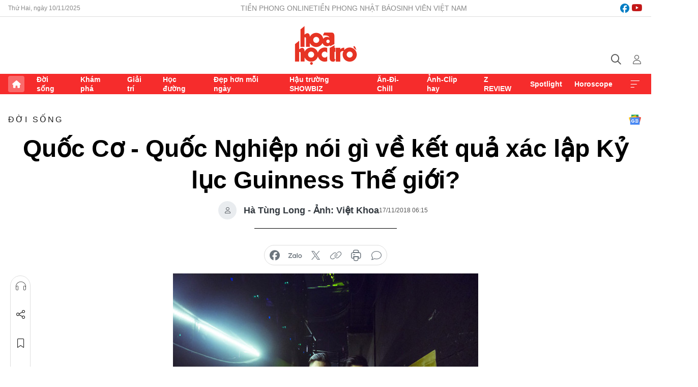

--- FILE ---
content_type: text/html;charset=utf-8
request_url: https://hoahoctro.tienphong.vn/quoc-co-quoc-nghiep-noi-gi-ve-ket-qua-xac-lap-ky-luc-guinness-the-gioi-post1202216.tpo
body_size: 14844
content:
<!DOCTYPE html> <html lang="vi" class="hht "> <head> <title>Quốc Cơ - Quốc Nghiệp nói gì về kết quả xác lập Kỷ lục Guinness Thế giới? | Báo điện tử Tiền Phong</title> <meta name="description" content="Vào lúc 8 giờ sáng ngày 15/11 (giờ Italy) tức vào khoảng 2 giờ chiều ngày 16/11 (giờ Việt Nam), hai anh em “hoàng tử xiếc” Quốc Cơ - Quốc Nghiệp đã bước vào phần thi xác lập kỷ lục thế giới với tiết mục bịt mắt chồng đầu."/> <meta name="keywords" content=""/> <meta name="news_keywords" content=""/> <meta http-equiv="Content-Type" content="text/html; charset=utf-8" /> <meta http-equiv="X-UA-Compatible" content="IE=edge"/> <meta http-equiv="refresh" content="1800" /> <meta name="revisit-after" content="1 days" /> <meta name="viewport" content="width=device-width, initial-scale=1"> <meta http-equiv="content-language" content="vi" /> <meta name="format-detection" content="telephone=no"/> <meta name="format-detection" content="address=no"/> <meta name="apple-mobile-web-app-capable" content="yes"> <meta name="apple-mobile-web-app-status-bar-style" content="black"> <meta name="apple-mobile-web-app-title" content="Báo điện tử Tiền Phong"/> <meta name="referrer" content="no-referrer-when-downgrade"/> <link rel="shortcut icon" href="https://cdn.tienphong.vn/assets/web/styles/img/h2t.png" type="image/x-icon" /> <link rel="preconnect" href="https://cdn.tienphong.vn"/> <link rel="dns-prefetch" href="https://cdn.tienphong.vn"/> <link rel="dns-prefetch" href="//www.google-analytics.com" /> <link rel="dns-prefetch" href="//www.googletagmanager.com" /> <link rel="dns-prefetch" href="//stc.za.zaloapp.com" /> <link rel="dns-prefetch" href="//fonts.googleapis.com" /> <script> var cmsConfig = { domainDesktop: 'https://hoahoctro.tienphong.vn', domainMobile: 'https://hoahoctro.tienphong.vn', domainApi: 'https://api.tienphong.vn', domainStatic: 'https://cdn.tienphong.vn', domainLog: 'https://log.tienphong.vn', googleAnalytics: 'G-749R1YGL4H,UA-161062453-1', siteId: 1, pageType: 1, objectId: 1202216, adsZone: 316, allowAds: false, adsLazy: true, antiAdblock: true, }; if (window.location.protocol !== 'https:' && window.location.hostname.indexOf('tienphong.vn') !== -1) { window.location = 'https://' + window.location.hostname + window.location.pathname + window.location.hash; } var USER_AGENT=window.navigator&&window.navigator.userAgent||"",IS_MOBILE=/Android|webOS|iPhone|iPod|BlackBerry|Windows Phone|IEMobile|Mobile Safari|Opera Mini/i.test(USER_AGENT);function setCookie(e,o,i){var n=new Date,i=(n.setTime(n.getTime()+24*i*60*60*1e3),"expires="+n.toUTCString());document.cookie=e+"="+o+"; "+i+";path=/;"}function getCookie(e){var o=document.cookie.indexOf(e+"="),i=o+e.length+1;return!o&&e!==document.cookie.substring(0,e.length)||-1===o?null:(-1===(e=document.cookie.indexOf(";",i))&&(e=document.cookie.length),unescape(document.cookie.substring(i,e)))}; </script> <script> if(USER_AGENT && USER_AGENT.indexOf("facebot") <= 0 && USER_AGENT.indexOf("facebookexternalhit") <= 0) { var query = ''; var hash = ''; if (window.location.search) query = window.location.search; if (window.location.hash) hash = window.location.hash; var canonicalUrl = 'https://hoahoctro.tienphong.vn/quoc-co-quoc-nghiep-noi-gi-ve-ket-qua-xac-lap-ky-luc-guinness-the-gioi-post1202216.tpo' + query + hash ; var curUrl = decodeURIComponent(window.location.href); if(!location.port && canonicalUrl.startsWith("http") && curUrl != canonicalUrl){ window.location.replace(canonicalUrl); } } </script> <meta property="fb:app_id" content="398178286982123"/> <meta property="fb:pages" content="102790913161840"/> <meta name="author" content="Báo điện tử Tiền Phong" /> <meta name="copyright" content="Copyright © 2025 by Báo điện tử Tiền Phong" /> <meta name="RATING" content="GENERAL" /> <meta name="GENERATOR" content="Báo điện tử Tiền Phong" /> <meta content="Báo điện tử Tiền Phong" itemprop="sourceOrganization" name="source"/> <meta content="news" itemprop="genre" name="medium"/> <meta name="robots" content="noarchive, max-image-preview:large, index, follow" /> <meta name="GOOGLEBOT" content="noarchive, max-image-preview:large, index, follow" /> <link rel="canonical" href="https://hoahoctro.tienphong.vn/quoc-co-quoc-nghiep-noi-gi-ve-ket-qua-xac-lap-ky-luc-guinness-the-gioi-post1202216.tpo" /> <meta property="og:site_name" content="Báo điện tử Tiền Phong"/> <meta property="og:rich_attachment" content="true"/> <meta property="og:type" content="article"/> <meta property="og:url" content="https://hoahoctro.tienphong.vn/quoc-co-quoc-nghiep-noi-gi-ve-ket-qua-xac-lap-ky-luc-guinness-the-gioi-post1202216.tpo"/> <meta property="og:image" content="https://cdn.tienphong.vn/images/bdfc554ea35983ad68a96e0050b6e2cbb8233d344ba14f7dbb4d24ac8ed088a82d6d806913289b648a32421fef90d9197369e3e9358e1b3d0cfd43234b934acddd80caa099e22b59cd6810c94845f205/5befb0b0a741d-xiec1-600x450.jpg.webp"/> <meta property="og:image:width" content="1200"/> <meta property="og:image:height" content="630"/> <meta property="og:title" content="Quốc Cơ - Quốc Nghiệp nói gì về kết quả xác lập Kỷ lục Guinness Thế giới?"/> <meta property="og:description" content="Vào lúc 8 giờ sáng ngày 15/11 (giờ Italy) tức vào khoảng 2 giờ chiều ngày 16/11 (giờ Việt Nam), hai anh em “hoàng tử xiếc” Quốc Cơ - Quốc Nghiệp đã bước vào phần thi xác lập kỷ lục thế giới với tiết mục bịt mắt chồng đầu."/> <meta name="twitter:card" value="summary"/> <meta name="twitter:url" content="https://hoahoctro.tienphong.vn/quoc-co-quoc-nghiep-noi-gi-ve-ket-qua-xac-lap-ky-luc-guinness-the-gioi-post1202216.tpo"/> <meta name="twitter:title" content="Quốc Cơ - Quốc Nghiệp nói gì về kết quả xác lập Kỷ lục Guinness Thế giới?"/> <meta name="twitter:description" content="Vào lúc 8 giờ sáng ngày 15/11 (giờ Italy) tức vào khoảng 2 giờ chiều ngày 16/11 (giờ Việt Nam), hai anh em “hoàng tử xiếc” Quốc Cơ - Quốc Nghiệp đã bước vào phần thi xác lập kỷ lục thế giới với tiết mục bịt mắt chồng đầu."/> <meta name="twitter:image" content="https://cdn.tienphong.vn/images/bdfc554ea35983ad68a96e0050b6e2cbb8233d344ba14f7dbb4d24ac8ed088a82d6d806913289b648a32421fef90d9197369e3e9358e1b3d0cfd43234b934acddd80caa099e22b59cd6810c94845f205/5befb0b0a741d-xiec1-600x450.jpg.webp"/> <meta name="twitter:site" content="@Báo điện tử Tiền Phong"/> <meta name="twitter:creator" content="@Báo điện tử Tiền Phong"/> <meta property="article:publisher" content="https://www.facebook.com/www.tienphong.vn/" /> <meta property="article:tag" content=""/> <meta property="article:section" content="Hoa học trò,Đời sống" /> <meta property="article:published_time" content="2018-11-17T13:15:00+0700"/> <meta property="article:modified_time" content="2018-11-17T14:49:30+0700"/> <script type="application/ld+json"> { "@context" : "https://schema.org", "@type" : "WebSite", "name": "Báo điện tử Tiền Phong", "url": "https://hoahoctro.tienphong.vn", "alternateName" : "Hoa học trò, chuyên trang của Báo điện tử Tiền Phong", "potentialAction": { "@type": "SearchAction", "target": { "@type": "EntryPoint", "urlTemplate": "https://hoahoctro.tienphong.vn/search/?q={search_term_string}" }, "query-input": "required name=search_term_string" } } </script> <script type="application/ld+json"> { "@context":"http://schema.org", "@type":"BreadcrumbList", "itemListElement":[ { "@type":"ListItem", "position":1, "item":{ "@id":"https://hoahoctro.tienphong.vn/hht-doi-song/", "name":"Đời sống" } } ] } </script> <script type="application/ld+json"> { "@context": "http://schema.org", "@type": "NewsArticle", "mainEntityOfPage":{ "@type":"WebPage", "@id":"https://hoahoctro.tienphong.vn/quoc-co-quoc-nghiep-noi-gi-ve-ket-qua-xac-lap-ky-luc-guinness-the-gioi-post1202216.tpo" }, "headline": "Quốc Cơ - Quốc Nghiệp nói gì về kết quả xác lập Kỷ lục Guinness Thế giới?", "description": "Vào lúc 8 giờ sáng ngày 15/11 (giờ Italy) tức vào khoảng 2 giờ chiều ngày 16/11 (giờ Việt Nam), hai anh em “hoàng tử xiếc” Quốc Cơ - Quốc Nghiệp đã bước vào phần thi xác lập kỷ lục thế giới với tiết mục bịt mắt chồng đầu.", "image": { "@type": "ImageObject", "url": "https://cdn.tienphong.vn/images/bdfc554ea35983ad68a96e0050b6e2cbb8233d344ba14f7dbb4d24ac8ed088a82d6d806913289b648a32421fef90d9197369e3e9358e1b3d0cfd43234b934acddd80caa099e22b59cd6810c94845f205/5befb0b0a741d-xiec1-600x450.jpg.webp", "width" : 1200, "height" : 675 }, "datePublished": "2018-11-17T13:15:00+0700", "dateModified": "2018-11-17T14:49:30+0700", "author": { "@type": "Person", "name": "Hà Tùng Long - Ảnh: Việt Khoa" }, "publisher": { "@type": "Organization", "name": "Báo điện tử Tiền Phong", "logo": { "@type": "ImageObject", "url": "https://cdn.tienphong.vn/assets/web/styles/img/tienphong-logo-2025.png" } } } </script> <link rel="preload" href="https://cdn.tienphong.vn/assets/web/styles/css/main.min-1.0.58.css" as="style"> <link rel="preload" href="https://cdn.tienphong.vn/assets/web/js/main.min-1.0.22.js" as="script"> <link rel="preload" href="https://common.mcms.one/assets/js/web/story.min-0.0.9.js" as="script"> <link rel="preload" href="https://cdn.tienphong.vn/assets/web/js/detail.min-1.0.16.js" as="script"> <link id="cms-style" rel="stylesheet" href="https://cdn.tienphong.vn/assets/web/styles/css/main.min-1.0.58.css"> <style>i.ic-live { background: url(http://cdn.tienphong.vn/assets/web/styles/img/liveicon-min.png) center 2px no-repeat; display: inline-block!important; background-size: contain; height: 24px; width: 48px;
} .ic-live::before { content: "";
} .rss-page li { list-style: square; margin-left: 30px;
} .rss-page li a { color: var(--primary);
} .rss-page ul ul { margin-bottom: inherit;
} .rss-page li li { list-style: circle;
} .hht .mega-menu .expand-wrapper .relate-website .tpo, .hht .mega-menu .relate-website-megamenu .tpo, .svvn .mega-menu .expand-wrapper .relate-website .tpo, .svvn .mega-menu .relate-website-megamenu .tpo { height: 30px;
} .hht .basic-box-13 .left .story:first-child .story__thumb img, .hht .basic-box-13 .right .story:first-child .story__thumb img { width: 670px;
} .hht #sdaWeb_SdaTop .sda_item.rennab_show.sda_viewed { display: none;
} .hht #sdaWeb_SdaTop { padding-bottom: 20px;
}</style> <script type="text/javascript"> var _metaOgUrl = 'https://hoahoctro.tienphong.vn/quoc-co-quoc-nghiep-noi-gi-ve-ket-qua-xac-lap-ky-luc-guinness-the-gioi-post1202216.tpo'; var page_title = document.title; var tracked_url = window.location.pathname + window.location.search + window.location.hash; var cate_path = 'hht-doi-song'; if (cate_path.length > 0) { tracked_url = "/" + cate_path + tracked_url; } </script> <script async="" src="https://www.googletagmanager.com/gtag/js?id=G-749R1YGL4H"></script> <script> window.dataLayer = window.dataLayer || []; function gtag(){dataLayer.push(arguments);} gtag('js', new Date()); gtag('config', 'G-749R1YGL4H', {page_path: tracked_url}); gtag('config', 'UA-161062453-1', {page_path: tracked_url}); </script> <script>window.dataLayer = window.dataLayer || [];dataLayer.push({'pageCategory': '/hht\-doi\-song'});</script> <script> window.dataLayer = window.dataLayer || []; dataLayer.push({ 'event': 'Pageview', 'articleId': '1202216', 'articleTitle': 'Quốc Cơ - Quốc Nghiệp nói gì về kết quả xác lập Kỷ lục Guinness Thế giới?', 'articleCategory': 'Hoa học trò,Đời sống', 'articleAlowAds': false, 'articleAuthor': 'Hà Tùng Long - Ảnh: Việt Khoa', 'articleType': 'detail', 'articlePublishDate': '2018-11-17T13:15:00+0700', 'articleThumbnail': 'https://cdn.tienphong.vn/images/bdfc554ea35983ad68a96e0050b6e2cbb8233d344ba14f7dbb4d24ac8ed088a82d6d806913289b648a32421fef90d9197369e3e9358e1b3d0cfd43234b934acddd80caa099e22b59cd6810c94845f205/5befb0b0a741d-xiec1-600x450.jpg.webp', 'articleShortUrl': 'https://hoahoctro.tienphong.vn/quoc-co-quoc-nghiep-noi-gi-ve-ket-qua-xac-lap-ky-luc-guinness-the-gioi-post1202216.tpo', 'articleFullUrl': 'https://hoahoctro.tienphong.vn/quoc-co-quoc-nghiep-noi-gi-ve-ket-qua-xac-lap-ky-luc-guinness-the-gioi-post1202216.tpo', }); </script> <script> window.dataLayer = window.dataLayer || []; dataLayer.push({'articleAuthor': 'Hà Tùng Long - Ảnh: Việt Khoa', 'articleAuthorID': '0'}); </script> <script type='text/javascript'> gtag('event', 'article_page',{ 'articleId': '1202216', 'articleTitle': 'Quốc Cơ - Quốc Nghiệp nói gì về kết quả xác lập Kỷ lục Guinness Thế giới?', 'articleCategory': 'Hoa học trò,Đời sống', 'articleAlowAds': false, 'articleAuthor': 'Hà Tùng Long - Ảnh: Việt Khoa', 'articleType': 'detail', 'articlePublishDate': '2018-11-17T13:15:00+0700', 'articleThumbnail': 'https://cdn.tienphong.vn/images/bdfc554ea35983ad68a96e0050b6e2cbb8233d344ba14f7dbb4d24ac8ed088a82d6d806913289b648a32421fef90d9197369e3e9358e1b3d0cfd43234b934acddd80caa099e22b59cd6810c94845f205/5befb0b0a741d-xiec1-600x450.jpg.webp', 'articleShortUrl': 'https://hoahoctro.tienphong.vn/quoc-co-quoc-nghiep-noi-gi-ve-ket-qua-xac-lap-ky-luc-guinness-the-gioi-post1202216.tpo', 'articleFullUrl': 'https://hoahoctro.tienphong.vn/quoc-co-quoc-nghiep-noi-gi-ve-ket-qua-xac-lap-ky-luc-guinness-the-gioi-post1202216.tpo', }); </script> <script async src="https://sp.zalo.me/plugins/sdk.js"></script> </head> <body class=" detail-page "> <div id="sdaWeb_SdaMasthead" class="rennab banner-top" data-platform="1" data-position="Web_SdaMasthead" style="display:none"> </div> <header class="site-header"> <div class="top-wrapper"> <div class="container"> <span class="time" id="today"></span> <div class="relate-website"> <a href="https://tienphong.vn" class="website tpo" target="_blank" rel="nofollow" title="Tiền Phong Online">Tiền Phong Online</a> <a href="https://tienphong.vn/nhat-bao/" class="website tpo" title="Tiền Phong Nhật báo" target="_blank" rel="nofollow">Tiền Phong Nhật báo</a> <a href="https://svvn.tienphong.vn" class="website svvn" target="_blank" rel="nofollow" title="Sinh viên Việt Nam">Sinh viên Việt Nam</a> </div> <div class="lang-social"> <div class="social"> <a href="https://www.facebook.com/hoahoctro.vn" target="_blank" rel="nofollow" title="facebook"> <i class="ic-facebook"></i> </a> <a href="https://www.youtube.com/channel/UCtalnZVcscFoCo4lrpa37CA" target="_blank" rel="nofollow" title="youtube"> <i class="ic-youtube"></i> </a> </div> </div> </div> </div> <div class="main-wrapper"> <div class="container"> <h3><a class="logo" href="/" title="Báo điện tử Tiền Phong">Báo điện tử Tiền Phong</a></h3> <div class="search-wrapper"> <span class="ic-search"></span> <div class="search-form"> <input class="form-control txtsearch" placeholder="Tìm kiếm"> <i class="ic-close"></i> </div> </div> <div class="user" id="userprofile"> <span class="ic-user"></span> </div> </div> </div> <div class="navigation-wrapper"> <div class="container"> <ul class="menu"> <li><a href="/" class="home" title="Trang chủ">Trang chủ</a></li> <li> <a class="text" href="https://hoahoctro.tienphong.vn/hht-doi-song/" title="Đời sống">Đời sống</a> </li> <li> <a class="text" href="https://hoahoctro.tienphong.vn/hht-kham-pha/" title="Khám phá">Khám phá</a> </li> <li> <a class="text" href="https://hoahoctro.tienphong.vn/hht-giai-tri/" title="Giải trí">Giải trí</a> </li> <li> <a class="text" href="https://hoahoctro.tienphong.vn/hht-hoc-duong/" title="Học đường">Học đường</a> </li> <li> <a class="text" href="https://hoahoctro.tienphong.vn/hht-dep-hon-moi-ngay/" title="Đẹp hơn mỗi ngày">Đẹp hơn mỗi ngày</a> </li> <li> <a class="text" href="https://hoahoctro.tienphong.vn/hht-hau-truong-showbiz/" title="Hậu trường SHOWBIZ">Hậu trường SHOWBIZ</a> </li> <li> <a class="text" href="https://hoahoctro.tienphong.vn/hht-an-di-chill/" title="Ăn-Đi-Chill">Ăn-Đi-Chill</a> </li> <li> <a class="text" href="https://hoahoctro.tienphong.vn/hht-anh-clip-hay/" title="Ảnh-Clip hay">Ảnh-Clip hay</a> </li> <li> <a class="text" href="https://hoahoctro.tienphong.vn/z-review/" title="Z REVIEW">Z REVIEW</a> </li> <li> <a class="text" href="https://hoahoctro.tienphong.vn/hht-spotlight/" title="Spotlight">Spotlight</a> </li> <li> <a class="text" href="https://hoahoctro.tienphong.vn/hht-horoscope/" title="Horoscope">Horoscope</a> </li> <li><a href="javascript:void(0);" class="expansion" title="Xem thêm">Xem thêm</a></li> </ul> <div class="mega-menu"> <div class="container"> <div class="menu-wrapper"> <div class="wrapper"> <span class="label">Chuyên mục</span> <div class="item"> <a class="title" href="https://hoahoctro.tienphong.vn/hht-doi-song/" title="Đời sống">Đời sống</a> </div> <div class="item"> <a class="title" href="https://hoahoctro.tienphong.vn/hht-kham-pha/" title="Khám phá">Khám phá</a> </div> <div class="item"> <a class="title" href="https://hoahoctro.tienphong.vn/hht-giai-tri/" title="Giải trí">Giải trí</a> </div> <div class="item"> <a class="title" href="https://hoahoctro.tienphong.vn/hht-hoc-duong/" title="Học đường">Học đường</a> </div> <div class="item"> <a class="title" href="https://hoahoctro.tienphong.vn/hht-dep-hon-moi-ngay/" title="Đẹp hơn mỗi ngày">Đẹp hơn mỗi ngày</a> </div> <div class="item"> <a class="title" href="https://hoahoctro.tienphong.vn/hht-hau-truong-showbiz/" title="Hậu trường SHOWBIZ">Hậu trường SHOWBIZ</a> </div> <div class="item"> <a class="title" href="https://hoahoctro.tienphong.vn/hht-an-di-chill/" title="Ăn-Đi-Chill">Ăn-Đi-Chill</a> </div> <div class="item"> <a class="title" href="https://hoahoctro.tienphong.vn/hht-anh-clip-hay/" title="Ảnh-Clip hay">Ảnh-Clip hay</a> </div> <div class="item"> <a class="title" href="https://hoahoctro.tienphong.vn/z-review/" title="Z REVIEW">Z REVIEW</a> </div> <div class="item"> <a class="title" href="https://hoahoctro.tienphong.vn/hht-spotlight/" title="Spotlight">Spotlight</a> </div> <div class="item"> <a class="title" href="https://hoahoctro.tienphong.vn/hht-dung-bo-lo/" title="Đừng bỏ lỡ!">Đừng bỏ lỡ!</a> </div> <div class="item"> <a class="title" href="https://hoahoctro.tienphong.vn/hht-horoscope/" title="Horoscope">Horoscope</a> </div> <div class="item"> <a class="title" href="https://hoahoctro.tienphong.vn/hht-suoi-am-trai-tim/" title="Sưởi ấm trái tim">Sưởi ấm trái tim</a> </div> <div class="item"> <a class="title" href="https://hoahoctro.tienphong.vn/hht-cong-dan-so/" title="Công dân số">Công dân số</a> </div> <div class="item"> <a class="title" href="https://hoahoctro.tienphong.vn/hht-cam-nang-teen/" title="Cẩm nang teen">Cẩm nang teen</a> </div> <div class="item"> <a class="title" href="https://hoahoctro.tienphong.vn/hht-ket-noi-hoa-hoc-tro/" title="Kết nối Hoa Học Trò">Kết nối Hoa Học Trò</a> </div> </div> </div> <div class="expand-wrapper"> <div class="relate-website"> <span class="title">Các trang khác</span> <a href="https://tienphong.vn" class="website tpo" target="_blank" rel="nofollow" title="Tiền Phong Online">Tiền Phong Online</a> <a href="https://svvn.tienphong.vn" class="website svvn" target="_blank" rel="nofollow" title="Sinh viên Việt Nam">Sinh viên Việt Nam</a> </div> <div class="wrapper"> <span class="title">Liên hệ quảng cáo</span> <span class="text"> <i class="ic-phone"></i> <a href="tel:+84909559988">0909559988</a> </span> <span class="text"> <i class="ic-mail"></i> <a href="mailto:booking@baotienphong.com.vn">booking@baotienphong.com.vn</a> </span> </div> <div class="wrapper"> <span class="title">Tòa soạn</span> <span class="text"> <i class="ic-location"></i> <address>15 Hồ Xuân Hương, Hà Nội</address> </span> <span class="text"> <i class="ic-phone"></i> <a href="tel:+842439431250">024.39431250</a> </span> </div> <div class="wrapper"> <span class="title">Đặt mua báo in</span> <span class="text"> <i class="ic-phone"></i> <a href="tel:+842439439664">(024)39439664</a> </span> <span class="text"> <i class="ic-phone"></i> <a href="tel:+84908988666">0908988666</a> </span> </div> <div class="wrapper"> <a href="/ban-doc-lam-bao.tpo" class="send" title="Bạn đọc làm báo"><i class="ic-send"></i>Bạn đọc làm báo</a> <a href="#" class="companion" title="Đồng hành cùng Tiền phong">Đồng hành cùng Tiền phong</a> </div> <div class="link"> <a href="/toa-soan.tpo" class="text" title="Giới thiệu<">Giới thiệu</a> <a href="/nhat-bao/" class="text" title="Nhật báo">Nhật báo</a> <a href="/topics.html" class="text" title="Sự kiện">Sự kiện</a> <a href="/quang-cao.tpo" class="text" title="Quảng cáo">Quảng cáo</a> </div> <div class="top-social"> <a href="javascript:void(0);" class="title" title="Theo dõi Báo Tiền phong trên">Theo dõi Báo Tiền phong trên</a> <a href="https://www.facebook.com/www.tienphong.vn/" class="facebook" target="_blank" rel="nofollow">fb</a> <a href="https://www.youtube.com/@baotienphong" class="youtube" target="_blank" rel="nofollow">yt</a> <a href="https://www.tiktok.com/@baotienphong.official" class="tiktok" target="_blank" rel="nofollow">tt</a> <a href="https://zalo.me/783607375436573981" class="zalo" target="_blank" rel="nofollow">zl</a> <a href="https://news.google.com/publications/CAAiEF9pVTo7tHQ-AT_ZBUo_100qFAgKIhBfaVU6O7R0PgE_2QVKP9dN?hl=vi&gl=VN&ceid=VN:vi" class="google" target="_blank" rel="nofollow">gg</a> </div> </div> </div> </div> </div> </div> </header> <div class="site-body"> <div id="sdaWeb_SdaBackground" class="rennab " data-platform="1" data-position="Web_SdaBackground" style="display:none"> </div> <div class="container"> <div id="sdaWeb_SdaArticeTop" class="rennab " data-platform="1" data-position="Web_SdaArticeTop" style="display:none"> </div> <div class="article"> <div class="breadcrumb breadcrumb-detail"> <h2 class="main"> <a href="https://hoahoctro.tienphong.vn/hht-doi-song/" title="Đời sống" class="active">Đời sống</a> </h2> </div> <a href="https://news.google.com/publications/CAAiEF9pVTo7tHQ-AT_ZBUo_100qFAgKIhBfaVU6O7R0PgE_2QVKP9dN?hl=vi&gl=VN&ceid=VN:vi" class="img-ggnews" target="_blank" title="Google News">Google News</a> <div class="article__header"> <h1 class="article__title cms-title"> Quốc Cơ - Quốc Nghiệp nói gì về kết quả xác lập Kỷ lục Guinness Thế giới? </h1> <div class="article__meta"> <div class="wrap-author"> <div class="author"> <span class="thumb"> </span> Hà Tùng Long - Ảnh: Việt Khoa </div> </div> <time class="time" datetime="2018-11-17T13:15:00+0700" data-time="1542435300" data-friendly="false">17/11/2018 13:15</time> <meta class="cms-date" itemprop="datePublished" content="2018-11-17T13:15:00+0700"> </div> </div> <div class="features article__social"> <a href="#tts" title="Nghe"> <i class="ic-hear"></i>Nghe </a> <a href="javascript:void(0);" class="item" title="Chia sẻ" data-href="https://hoahoctro.tienphong.vn/quoc-co-quoc-nghiep-noi-gi-ve-ket-qua-xac-lap-ky-luc-guinness-the-gioi-post1202216.tpo" data-rel="facebook"> <i class="ic-share"></i>Chia sẻ </a> <a href="javascript:void(0);" class="sendbookmark hidden" onclick="ME.sendBookmark(this, 1202216);" data-id="1202216" title="Lưu bài viết"> <i class="ic-bookmark"></i>Lưu tin </a> <a href="#comment1202216" title="Bình luận"> <i class="ic-feedback"></i>Bình luận </a> <a href="https://hoahoctro.tienphong.vn/hht-doi-song/" title="Trở về"> <i class="ic-leftLong"></i>Trở về </a> </div> <div class="audio-social"> <div class="social article__social"> <a href="javascript:void(0);" class="item fb" data-href="https://hoahoctro.tienphong.vn/quoc-co-quoc-nghiep-noi-gi-ve-ket-qua-xac-lap-ky-luc-guinness-the-gioi-post1202216.tpo" data-rel="facebook" title="Facebook"> <i class="ic-facebook"></i>chia sẻ </a> <a href="javascript:void(0);" class="zalo zalo-share-button" title="Zalo" data-href="https://hoahoctro.tienphong.vn/quoc-co-quoc-nghiep-noi-gi-ve-ket-qua-xac-lap-ky-luc-guinness-the-gioi-post1202216.tpo" data-oaid="783607375436573981" data-layout="1" data-color="blue" data-customize="true"> <i class="ic-zalo"></i>chia sẻ </a> <a href="javascript:void(0);" class="item twitterX" data-href="https://hoahoctro.tienphong.vn/quoc-co-quoc-nghiep-noi-gi-ve-ket-qua-xac-lap-ky-luc-guinness-the-gioi-post1202216.tpo" data-rel="twitter" title="Twitter"> <i class="ic-twitterX"></i>chia sẻ </a> <a href="javascript:void(0);" class="item link" data-href="https://hoahoctro.tienphong.vn/quoc-co-quoc-nghiep-noi-gi-ve-ket-qua-xac-lap-ky-luc-guinness-the-gioi-post1202216.tpo" data-rel="copy" title="Copy link"> <i class="ic-link"></i>copy link </a> <a href="javascript:void(0);" class="printer sendprint" title="In bài viết"> <i class="ic-printer"></i>in báo </a> <a href="#comment1202216" class="comment" title="Bình luận"> <i class="ic-feedback"></i>bình luận </a> </div> </div> <figure class="article__avatar "> <img class="cms-photo" src="https://cdn.tienphong.vn/images/c584fb042c0bfe767be7947fef0eb29ae4403c53ae49a81c9bf602fc4e76428b24714480595de67d10bd142ced33026e5d412048ce08fa62ba719d836b8ca917/5befb0b0a741d-xiec1-600x450.jpg" alt="Quốc Cơ - Quốc Nghiệp nói gì về kết quả xác lập Kỷ lục Guinness Thế giới?" cms-photo-caption="Quốc Cơ - Quốc Nghiệp nói gì về kết quả xác lập Kỷ lục Guinness Thế giới?"/> </figure> <div id="sdaWeb_SdaArticleAfterAvatar" class="rennab " data-platform="1" data-position="Web_SdaArticleAfterAvatar" style="display:none"> </div> <div class="article__sapo cms-desc"> HHTO - Vào lúc 8 giờ sáng ngày 15/11 (giờ Italy) tức vào khoảng 2 giờ chiều ngày 16/11 (giờ Việt Nam), hai anh em “hoàng tử xiếc” Quốc Cơ - Quốc Nghiệp đã bước vào phần thi xác lập kỷ lục thế giới với tiết mục bịt mắt chồng đầu.
</div> <div id="sdaWeb_SdaArticleAfterSapo" class="rennab " data-platform="1" data-position="Web_SdaArticleAfterSapo" style="display:none"> </div> <div class="article__body zce-content-body cms-body" itemprop="articleBody"> <p>Tương tự những lần xuất hiện trước đây, <strong>Quốc Cơ - Quốc Nghiệp</strong> đã chọn tà áo dài Việt Nam có gắn biểu tượng quốc kỳ Việt Nam ở ngực để xuất hiện và giới thiệu về mình trước máy quay.&nbsp;</p>
<figure> <img src="[data-uri]" alt="Anh em &amp;quot;hoàng tử xiếc&amp;quot; chọn tà áo dài có gắn biểu tượng quốc kỳ Việt Nam để xuất hiện trước ống kính." class="lazyload cms-photo" data-large-src="https://cdn.tienphong.vn/images/f2e13314a4b37118c8db0736b61981eb3a24ca32b82efb294ce7bf9796092f2be575784cf3398e7bc523dafdd5de0276/5befb0b1da210-xiec3.jpg" data-src="https://cdn.tienphong.vn/images/82d82846f0198d148dc4ddbf372056043a24ca32b82efb294ce7bf9796092f2be575784cf3398e7bc523dafdd5de0276/5befb0b1da210-xiec3.jpg" title="Anh em &amp;quot;hoàng tử xiếc&amp;quot; chọn tà áo dài có gắn biểu tượng quốc kỳ Việt Nam để xuất hiện trước ống kính."> <figcaption> Anh em "hoàng tử xiếc" chọn tà áo dài có gắn biểu tượng quốc kỳ Việt Nam để xuất hiện trước ống kính. </figcaption>
</figure>
<p><strong>Quốc Nghiệp</strong> cho biết, nguyên một tuần qua, tinh thần của hai anh em hết sức căng thẳng. Họ tranh thủ tập luyện mọi lúc, mọi nơi có thể để có được phần thi tốt nhất. Tuy nhiên, cả hai đã hoàn thành xong phần thi của mình với rất nhiều cảm xúc.</p>
<figure> <img src="[data-uri]" alt="Trang điểm nhẹ nhàng trước khi bước vào phần thi chính thức." class="lazyload cms-photo" data-large-src="https://cdn.tienphong.vn/images/f2e13314a4b37118c8db0736b61981eb3f48bc51b5c7d507c3a94951c0f0972907b53b443d9535a4468e84a742c38d79/5befb0b14ab4d-xiec2.jpg" data-src="https://cdn.tienphong.vn/images/82d82846f0198d148dc4ddbf372056043f48bc51b5c7d507c3a94951c0f0972907b53b443d9535a4468e84a742c38d79/5befb0b14ab4d-xiec2.jpg" title="Trang điểm nhẹ nhàng trước khi bước vào phần thi chính thức."> <figcaption> Trang điểm nhẹ nhàng trước khi bước vào phần thi chính thức. </figcaption>
</figure>
<p>“Cảm giác chung của cả hai anh em khi bước vào phần thi đó là vừa hồi hôp, vừa lo lắng bởi vì đây là lần đầu tiên mình thực hiện động tác này mà bị hạn chế thời gian trong vòng 1 phút trong khi mình không nhìn thấy gì cả. Trước khi bước vào phần thi chúng tôi đã phải hít thở rất sâu để lấy tinh thần".</p>
<figure class="picture"> <img src="[data-uri]" alt="" class="lazyload cms-photo" data-large-src="https://cdn.tienphong.vn/images/f2e13314a4b37118c8db0736b61981ebb1327b3a845eff269550238e8eaeb08b914a0dea99a511bb313443700cc60747/5befb0afcbbf8-xiec0.jpg" data-src="https://cdn.tienphong.vn/images/82d82846f0198d148dc4ddbf37205604b1327b3a845eff269550238e8eaeb08b914a0dea99a511bb313443700cc60747/5befb0afcbbf8-xiec0.jpg">
</figure>
<figure> <img src="[data-uri]" alt="Khởi động để làm nóng cơ thể và tập lại bài tập." class="lazyload cms-photo" data-large-src="https://cdn.tienphong.vn/images/f2e13314a4b37118c8db0736b61981eb16f6d6db04aef7d04c30d60e6bcb1205f1799f0dc45d5a6474a9a8563ec90056/5befb0b73fe84-xiec4.jpg" data-src="https://cdn.tienphong.vn/images/82d82846f0198d148dc4ddbf3720560416f6d6db04aef7d04c30d60e6bcb1205f1799f0dc45d5a6474a9a8563ec90056/5befb0b73fe84-xiec4.jpg" title="Khởi động để làm nóng cơ thể và tập lại bài tập."> <figcaption> Khởi động để làm nóng cơ thể và tập lại bài tập. </figcaption>
</figure>
<p>Ở thời điểm hiện tại, <strong>Quốc Cơ - Quốc Nghiệp</strong> xin không được tiết lộ thông tin ra ngoài bởi vì chương trình vẫn chưa phát sóng. "Nếu kết quả được tiết lộ ra ngoài thì chúng tôi vi phạm hợp đồng khá nặng. Tuy nhiên, chúng tôi vẫn muốn mọi người hiểu rằng, Quốc Cơ - Quốc Nghiệp luôn luôn cố gắng hết mình ngoài những vinh quang cho bản thân thì còn khát khao mang về cho Việt Nam những niềm tự hào mới”, <strong>Quốc Cơ</strong> nói.</p>
<figure> <img src="[data-uri]" alt="Khấn xin Tổ nghiệp phù hộ cho phần biểu diễn thành công." class="lazyload cms-photo" data-large-src="https://cdn.tienphong.vn/images/f2e13314a4b37118c8db0736b61981eb034097b0509b2a5578cae2fb74ea512ffc72adad50c0f26f460629415fcbe585/5befb0b60fbd1-xiec5.jpg" data-src="https://cdn.tienphong.vn/images/82d82846f0198d148dc4ddbf37205604034097b0509b2a5578cae2fb74ea512ffc72adad50c0f26f460629415fcbe585/5befb0b60fbd1-xiec5.jpg" title="Khấn xin Tổ nghiệp phù hộ cho phần biểu diễn thành công."> <figcaption> Khấn xin Tổ nghiệp phù hộ cho phần biểu diễn thành công. </figcaption>
</figure>
<p>Trước đó, do thời tiết tại Rome - Italy, nơi diễn ra sự kiện xác lập kỷ lục Guinness chồng đầu đi lên xuống bậc thang mới của hai anh em khá lạnh nên Ban tổ chức quyết định cả hai sẽ thực hiện tại studio để đảm bảo chất lượng thu hình.</p>
<figure class="picture"> <img src="[data-uri]" alt="" class="lazyload cms-photo" data-large-src="https://cdn.tienphong.vn/images/f2e13314a4b37118c8db0736b61981ebb84b763e91619aadb86a6a4f9b7702a12ec83fd761fd02d45e12d9b8cf075d54/5befb0b0a741d-xiec1.jpg" data-src="https://cdn.tienphong.vn/images/82d82846f0198d148dc4ddbf37205604b84b763e91619aadb86a6a4f9b7702a12ec83fd761fd02d45e12d9b8cf075d54/5befb0b0a741d-xiec1.jpg">
</figure>
<p>Ngay khi kết thúc phần thi xác lập kỷ lục, <strong>Quốc Cơ - Quốc Nghiệp</strong> đã về nước ngay vì vẫn đang vướng một số dự án ở Việt Nam. Cả hai đang nỗ lực hoàn thiện mọi thứ để bước vào khởi quay bộ phim điện ảnh về cuộc đời và nghiệp xiếc của mình. Bộ phim dự kiến sẽ được đầu tư hơn 1 triệu đô la với ê-kíp gồm thành phần có tiếng trong lĩnh vực điện ảnh trên thế giới.</p> <div id="sdaWeb_SdaArticleAfterBody" class="rennab " data-platform="1" data-position="Web_SdaArticleAfterBody" style="display:none"> </div> </div> <div class="article-footer"> <div class="article__author"> <span class="name">Hà Tùng Long - Ảnh: Việt Khoa</span> </div> <div class="article__source"> <div class="source"> <span class="name">Dantri.com.vn</span> </div> </div> <div id="sdaWeb_SdaArticleAfterTag" class="rennab " data-platform="1" data-position="Web_SdaArticleAfterTag" style="display:none"> </div> <div class="wrap-comment" id="comment1202216" data-id="1202216" data-type="20"></div> <div id="sdaWeb_SdaArticleAfterComment" class="rennab " data-platform="1" data-position="Web_SdaArticleAfterComment" style="display:none"> </div> </div> </div> <div class="col size-300"> <div class="main-col content-col"> <div id="sdaWeb_SdaArticleAfterBody1" class="rennab " data-platform="1" data-position="Web_SdaArticleAfterBody1" style="display:none"> </div> <div id="sdaWeb_SdaArticleAfterBody2" class="rennab " data-platform="1" data-position="Web_SdaArticleAfterBody2" style="display:none"> </div> <div class="basic-box-9"> <h3 class="box-heading"> <a href="https://hoahoctro.tienphong.vn/hht-doi-song/" title="Đời sống" class="title"> Cùng chuyên mục </a> </h3> <div class="box-content content-list" data-source="hht-recommendation-316"> <article class="story" data-id="1794866"> <figure class="story__thumb"> <a class="cms-link" href="https://hoahoctro.tienphong.vn/t1-vo-dich-cktg-lmht-2025-cu-three-peat-lich-su-xoa-tan-nhung-hoai-nghi-post1794866.tpo" title="T1 vô địch CKTG LMHT 2025: Cú &#34;three-peat&#34; lịch sử xóa tan những hoài nghi"> <img class="lazyload" src="[data-uri]" data-src="https://cdn.tienphong.vn/images/ef4afdf69e53ab02e3c30def84b706ac190551852778ee7c98b2a378aac2551789a4e6122e3cd12bcfbcdd26995f017af0ca7ea95604f1801b5908427e7f00fe/lmht-1.jpg.webp" data-srcset="https://cdn.tienphong.vn/images/ef4afdf69e53ab02e3c30def84b706ac190551852778ee7c98b2a378aac2551789a4e6122e3cd12bcfbcdd26995f017af0ca7ea95604f1801b5908427e7f00fe/lmht-1.jpg.webp 1x, https://cdn.tienphong.vn/images/72e2442f7f4696ef005a178e4451c0be190551852778ee7c98b2a378aac2551789a4e6122e3cd12bcfbcdd26995f017af0ca7ea95604f1801b5908427e7f00fe/lmht-1.jpg.webp 2x" alt="T1 vô địch CKTG LMHT 2025: Cú &#34;three-peat&#34; lịch sử xóa tan những hoài nghi"> <noscript><img src="https://cdn.tienphong.vn/images/ef4afdf69e53ab02e3c30def84b706ac190551852778ee7c98b2a378aac2551789a4e6122e3cd12bcfbcdd26995f017af0ca7ea95604f1801b5908427e7f00fe/lmht-1.jpg.webp" srcset="https://cdn.tienphong.vn/images/ef4afdf69e53ab02e3c30def84b706ac190551852778ee7c98b2a378aac2551789a4e6122e3cd12bcfbcdd26995f017af0ca7ea95604f1801b5908427e7f00fe/lmht-1.jpg.webp 1x, https://cdn.tienphong.vn/images/72e2442f7f4696ef005a178e4451c0be190551852778ee7c98b2a378aac2551789a4e6122e3cd12bcfbcdd26995f017af0ca7ea95604f1801b5908427e7f00fe/lmht-1.jpg.webp 2x" alt="T1 vô địch CKTG LMHT 2025: Cú &#34;three-peat&#34; lịch sử xóa tan những hoài nghi" class="image-fallback"></noscript> </a> </figure> <h2 class="story__heading" data-tracking="1794866"> <a class="cms-link " href="https://hoahoctro.tienphong.vn/t1-vo-dich-cktg-lmht-2025-cu-three-peat-lich-su-xoa-tan-nhung-hoai-nghi-post1794866.tpo" title="T1 vô địch CKTG LMHT 2025: Cú &#34;three-peat&#34; lịch sử xóa tan những hoài nghi"> T1 vô địch CKTG LMHT 2025: Cú "three-peat" lịch sử xóa tan những hoài nghi </a> </h2> </article> <article class="story" data-id="1794251"> <figure class="story__thumb"> <a class="cms-link" href="https://hoahoctro.tienphong.vn/be-sa-nay-lon-bong-sau-8-nam-co-con-thich-mukbang-cung-me-quynh-tran-jp-post1794251.tpo" title="Bé Sa nay lớn bổng sau 8 năm, có còn thích &#34;mukbang&#34; cùng mẹ Quỳnh Trần JP?"> <img class="lazyload" src="[data-uri]" data-src="https://cdn.tienphong.vn/images/ff28d31ae1530f3d58513d3fbdea7eea61d4d23c8c3cf537c787d69a81ac5a210b6cb9c70438f2abede94603f8ba53a4/1.jpg.webp" data-srcset="https://cdn.tienphong.vn/images/ff28d31ae1530f3d58513d3fbdea7eea61d4d23c8c3cf537c787d69a81ac5a210b6cb9c70438f2abede94603f8ba53a4/1.jpg.webp 1x, https://cdn.tienphong.vn/images/97b9e81500ed8b67cedc49cfebfd9da061d4d23c8c3cf537c787d69a81ac5a210b6cb9c70438f2abede94603f8ba53a4/1.jpg.webp 2x" alt="Bé Sa nay lớn bổng sau 8 năm, có còn thích &#34;mukbang&#34; cùng mẹ Quỳnh Trần JP?"> <noscript><img src="https://cdn.tienphong.vn/images/ff28d31ae1530f3d58513d3fbdea7eea61d4d23c8c3cf537c787d69a81ac5a210b6cb9c70438f2abede94603f8ba53a4/1.jpg.webp" srcset="https://cdn.tienphong.vn/images/ff28d31ae1530f3d58513d3fbdea7eea61d4d23c8c3cf537c787d69a81ac5a210b6cb9c70438f2abede94603f8ba53a4/1.jpg.webp 1x, https://cdn.tienphong.vn/images/97b9e81500ed8b67cedc49cfebfd9da061d4d23c8c3cf537c787d69a81ac5a210b6cb9c70438f2abede94603f8ba53a4/1.jpg.webp 2x" alt="Bé Sa nay lớn bổng sau 8 năm, có còn thích &#34;mukbang&#34; cùng mẹ Quỳnh Trần JP?" class="image-fallback"></noscript> </a> </figure> <h2 class="story__heading" data-tracking="1794251"> <a class="cms-link " href="https://hoahoctro.tienphong.vn/be-sa-nay-lon-bong-sau-8-nam-co-con-thich-mukbang-cung-me-quynh-tran-jp-post1794251.tpo" title="Bé Sa nay lớn bổng sau 8 năm, có còn thích &#34;mukbang&#34; cùng mẹ Quỳnh Trần JP?"> Bé Sa nay lớn bổng sau 8 năm, có còn thích "mukbang" cùng mẹ Quỳnh Trần JP? </a> </h2> </article> <article class="story" data-id="1794219"> <figure class="story__thumb"> <a class="cms-link" href="https://hoahoctro.tienphong.vn/tu-vu-nu-sinh-18-tuoi-bi-lo-anh-rieng-tu-can-luu-y-gi-khi-di-chup-photobooth-post1794219.tpo" title="Từ vụ nữ sinh 18 tuổi bị lộ ảnh riêng tư, cần lưu ý gì khi đi chụp photobooth?"> <img class="lazyload" src="[data-uri]" data-src="https://cdn.tienphong.vn/images/[base64]/quay-len-1456-71946272818691265859671-72886334819635775144836.jpg.webp" data-srcset="https://cdn.tienphong.vn/images/[base64]/quay-len-1456-71946272818691265859671-72886334819635775144836.jpg.webp 1x, https://cdn.tienphong.vn/images/[base64]/quay-len-1456-71946272818691265859671-72886334819635775144836.jpg.webp 2x" alt="Từ vụ nữ sinh 18 tuổi bị lộ ảnh riêng tư, cần lưu ý gì khi đi chụp photobooth?"> <noscript><img src="https://cdn.tienphong.vn/images/[base64]/quay-len-1456-71946272818691265859671-72886334819635775144836.jpg.webp" srcset="https://cdn.tienphong.vn/images/[base64]/quay-len-1456-71946272818691265859671-72886334819635775144836.jpg.webp 1x, https://cdn.tienphong.vn/images/[base64]/quay-len-1456-71946272818691265859671-72886334819635775144836.jpg.webp 2x" alt="Từ vụ nữ sinh 18 tuổi bị lộ ảnh riêng tư, cần lưu ý gì khi đi chụp photobooth?" class="image-fallback"></noscript> </a> </figure> <h2 class="story__heading" data-tracking="1794219"> <a class="cms-link " href="https://hoahoctro.tienphong.vn/tu-vu-nu-sinh-18-tuoi-bi-lo-anh-rieng-tu-can-luu-y-gi-khi-di-chup-photobooth-post1794219.tpo" title="Từ vụ nữ sinh 18 tuổi bị lộ ảnh riêng tư, cần lưu ý gì khi đi chụp photobooth?"> Từ vụ nữ sinh 18 tuổi bị lộ ảnh riêng tư, cần lưu ý gì khi đi chụp photobooth? </a> </h2> </article> <article class="story" data-id="1793905"> <figure class="story__thumb"> <a class="cms-link" href="https://hoahoctro.tienphong.vn/sinh-vien-lam-them-bi-duoi-vi-khong-giup-don-quan-sau-lut-ho-tro-hay-nghia-vu-post1793905.tpo" title="Sinh viên làm thêm bị đuổi vì không giúp dọn quán sau lụt: Hỗ trợ hay nghĩa vụ?"> <img class="lazyload" src="[data-uri]" data-src="https://cdn.tienphong.vn/images/ef4afdf69e53ab02e3c30def84b706ac4f6bc60997d66574ba16241be8812c87acfd736b09e21d285736d10d61e79b2cdd80caa099e22b59cd6810c94845f205/bia-cfbaolu.jpg.webp" data-srcset="https://cdn.tienphong.vn/images/ef4afdf69e53ab02e3c30def84b706ac4f6bc60997d66574ba16241be8812c87acfd736b09e21d285736d10d61e79b2cdd80caa099e22b59cd6810c94845f205/bia-cfbaolu.jpg.webp 1x, https://cdn.tienphong.vn/images/72e2442f7f4696ef005a178e4451c0be4f6bc60997d66574ba16241be8812c87acfd736b09e21d285736d10d61e79b2cdd80caa099e22b59cd6810c94845f205/bia-cfbaolu.jpg.webp 2x" alt="Sinh viên làm thêm bị đuổi vì không giúp dọn quán sau lụt: Hỗ trợ hay nghĩa vụ?"> <noscript><img src="https://cdn.tienphong.vn/images/ef4afdf69e53ab02e3c30def84b706ac4f6bc60997d66574ba16241be8812c87acfd736b09e21d285736d10d61e79b2cdd80caa099e22b59cd6810c94845f205/bia-cfbaolu.jpg.webp" srcset="https://cdn.tienphong.vn/images/ef4afdf69e53ab02e3c30def84b706ac4f6bc60997d66574ba16241be8812c87acfd736b09e21d285736d10d61e79b2cdd80caa099e22b59cd6810c94845f205/bia-cfbaolu.jpg.webp 1x, https://cdn.tienphong.vn/images/72e2442f7f4696ef005a178e4451c0be4f6bc60997d66574ba16241be8812c87acfd736b09e21d285736d10d61e79b2cdd80caa099e22b59cd6810c94845f205/bia-cfbaolu.jpg.webp 2x" alt="Sinh viên làm thêm bị đuổi vì không giúp dọn quán sau lụt: Hỗ trợ hay nghĩa vụ?" class="image-fallback"></noscript> </a> </figure> <h2 class="story__heading" data-tracking="1793905"> <a class="cms-link " href="https://hoahoctro.tienphong.vn/sinh-vien-lam-them-bi-duoi-vi-khong-giup-don-quan-sau-lut-ho-tro-hay-nghia-vu-post1793905.tpo" title="Sinh viên làm thêm bị đuổi vì không giúp dọn quán sau lụt: Hỗ trợ hay nghĩa vụ?"> Sinh viên làm thêm bị đuổi vì không giúp dọn quán sau lụt: Hỗ trợ hay nghĩa vụ? </a> </h2> </article> <article class="story" data-id="1793708"> <figure class="story__thumb"> <a class="cms-link" href="https://hoahoctro.tienphong.vn/sinh-vien-hue-khac-phuc-hau-qua-mua-lu-lan-toa-tinh-than-xung-kich-vi-cong-dong-post1793708.tpo" title="Sinh viên Huế khắc phục hậu quả mưa lũ, lan tỏa tinh thần xung kích vì cộng đồng"> <img class="lazyload" src="[data-uri]" data-src="https://cdn.tienphong.vn/images/b5c14aefa32fa48a8f6bb76791c41b3b106a95fcb53cab82de4506912e27242ea8c2bca48a91df0770a617bcbb0d9eee/3.jpg.webp" data-srcset="https://cdn.tienphong.vn/images/b5c14aefa32fa48a8f6bb76791c41b3b106a95fcb53cab82de4506912e27242ea8c2bca48a91df0770a617bcbb0d9eee/3.jpg.webp 1x, https://cdn.tienphong.vn/images/95e944d8ae3c23c3240b856c3c23db5a106a95fcb53cab82de4506912e27242ea8c2bca48a91df0770a617bcbb0d9eee/3.jpg.webp 2x" alt="Sinh viên Huế khắc phục hậu quả mưa lũ, lan tỏa tinh thần xung kích vì cộng đồng"> <noscript><img src="https://cdn.tienphong.vn/images/b5c14aefa32fa48a8f6bb76791c41b3b106a95fcb53cab82de4506912e27242ea8c2bca48a91df0770a617bcbb0d9eee/3.jpg.webp" srcset="https://cdn.tienphong.vn/images/b5c14aefa32fa48a8f6bb76791c41b3b106a95fcb53cab82de4506912e27242ea8c2bca48a91df0770a617bcbb0d9eee/3.jpg.webp 1x, https://cdn.tienphong.vn/images/95e944d8ae3c23c3240b856c3c23db5a106a95fcb53cab82de4506912e27242ea8c2bca48a91df0770a617bcbb0d9eee/3.jpg.webp 2x" alt="Sinh viên Huế khắc phục hậu quả mưa lũ, lan tỏa tinh thần xung kích vì cộng đồng" class="image-fallback"></noscript> </a> </figure> <h2 class="story__heading" data-tracking="1793708"> <a class="cms-link " href="https://hoahoctro.tienphong.vn/sinh-vien-hue-khac-phuc-hau-qua-mua-lu-lan-toa-tinh-than-xung-kich-vi-cong-dong-post1793708.tpo" title="Sinh viên Huế khắc phục hậu quả mưa lũ, lan tỏa tinh thần xung kích vì cộng đồng"> Sinh viên Huế khắc phục hậu quả mưa lũ, lan tỏa tinh thần xung kích vì cộng đồng </a> </h2> </article> <article class="story" data-id="1794075"> <figure class="story__thumb"> <a class="cms-link" href="https://hoahoctro.tienphong.vn/hoc-sinh-lop-8-o-lao-cai-dam-ban-roi-day-xuong-ho-nuoc-tung-la-ban-rat-than-post1794075.tpo" title="Học sinh lớp 8 ở Lào Cai đâm bạn rồi đẩy xuống hồ nước: Từng là bạn rất thân"> <img class="lazyload" src="[data-uri]" data-src="https://cdn.tienphong.vn/images/c05f96606db088cd3a74f1f32edfefb5cc1c2b6a870fd50c60c19eb7faba600d5c459aaec7443a482fa96bf5e4e734451ea002e45c9afa9fc743440c32756fe0/image.jpg.webp" data-srcset="https://cdn.tienphong.vn/images/c05f96606db088cd3a74f1f32edfefb5cc1c2b6a870fd50c60c19eb7faba600d5c459aaec7443a482fa96bf5e4e734451ea002e45c9afa9fc743440c32756fe0/image.jpg.webp 1x, https://cdn.tienphong.vn/images/3912ba2a56e023adb9d47fe748278d92cc1c2b6a870fd50c60c19eb7faba600d5c459aaec7443a482fa96bf5e4e734451ea002e45c9afa9fc743440c32756fe0/image.jpg.webp 2x" alt="Học sinh lớp 8 ở Lào Cai đâm bạn rồi đẩy xuống hồ nước: Từng là bạn rất thân"> <noscript><img src="https://cdn.tienphong.vn/images/c05f96606db088cd3a74f1f32edfefb5cc1c2b6a870fd50c60c19eb7faba600d5c459aaec7443a482fa96bf5e4e734451ea002e45c9afa9fc743440c32756fe0/image.jpg.webp" srcset="https://cdn.tienphong.vn/images/c05f96606db088cd3a74f1f32edfefb5cc1c2b6a870fd50c60c19eb7faba600d5c459aaec7443a482fa96bf5e4e734451ea002e45c9afa9fc743440c32756fe0/image.jpg.webp 1x, https://cdn.tienphong.vn/images/3912ba2a56e023adb9d47fe748278d92cc1c2b6a870fd50c60c19eb7faba600d5c459aaec7443a482fa96bf5e4e734451ea002e45c9afa9fc743440c32756fe0/image.jpg.webp 2x" alt="Học sinh lớp 8 ở Lào Cai đâm bạn rồi đẩy xuống hồ nước: Từng là bạn rất thân" class="image-fallback"></noscript> </a> </figure> <h2 class="story__heading" data-tracking="1794075"> <a class="cms-link " href="https://hoahoctro.tienphong.vn/hoc-sinh-lop-8-o-lao-cai-dam-ban-roi-day-xuong-ho-nuoc-tung-la-ban-rat-than-post1794075.tpo" title="Học sinh lớp 8 ở Lào Cai đâm bạn rồi đẩy xuống hồ nước: Từng là bạn rất thân"> Học sinh lớp 8 ở Lào Cai đâm bạn rồi đẩy xuống hồ nước: Từng là bạn rất thân </a> </h2> </article> <article class="story" data-id="1793982"> <figure class="story__thumb"> <a class="cms-link" href="https://hoahoctro.tienphong.vn/5-san-bay-khu-vuc-mien-trung-tam-dung-hoat-dong-giua-bao-so-13-kalmaegi-post1793982.tpo" title="5 sân bay khu vực miền Trung tạm dừng hoạt động giữa bão số 13 Kalmaegi"> <img class="lazyload" src="[data-uri]" data-src="https://cdn.tienphong.vn/images/[base64]/z4431836778267-2ce6bd091145adbffe3654483ac03678-1750169912771417332036-17589857636402030386748.jpg.webp" data-srcset="https://cdn.tienphong.vn/images/[base64]/z4431836778267-2ce6bd091145adbffe3654483ac03678-1750169912771417332036-17589857636402030386748.jpg.webp 1x, https://cdn.tienphong.vn/images/[base64]/z4431836778267-2ce6bd091145adbffe3654483ac03678-1750169912771417332036-17589857636402030386748.jpg.webp 2x" alt="5 sân bay khu vực miền Trung tạm dừng hoạt động giữa bão số 13 Kalmaegi"> <noscript><img src="https://cdn.tienphong.vn/images/[base64]/z4431836778267-2ce6bd091145adbffe3654483ac03678-1750169912771417332036-17589857636402030386748.jpg.webp" srcset="https://cdn.tienphong.vn/images/[base64]/z4431836778267-2ce6bd091145adbffe3654483ac03678-1750169912771417332036-17589857636402030386748.jpg.webp 1x, https://cdn.tienphong.vn/images/[base64]/z4431836778267-2ce6bd091145adbffe3654483ac03678-1750169912771417332036-17589857636402030386748.jpg.webp 2x" alt="5 sân bay khu vực miền Trung tạm dừng hoạt động giữa bão số 13 Kalmaegi" class="image-fallback"></noscript> </a> </figure> <h2 class="story__heading" data-tracking="1793982"> <a class="cms-link " href="https://hoahoctro.tienphong.vn/5-san-bay-khu-vuc-mien-trung-tam-dung-hoat-dong-giua-bao-so-13-kalmaegi-post1793982.tpo" title="5 sân bay khu vực miền Trung tạm dừng hoạt động giữa bão số 13 Kalmaegi"> 5 sân bay khu vực miền Trung tạm dừng hoạt động giữa bão số 13 Kalmaegi </a> </h2> </article> <article class="story" data-id="1793929"> <figure class="story__thumb"> <a class="cms-link" href="https://hoahoctro.tienphong.vn/nguoi-tre-ngay-dem-vuot-nang-thang-mua-giu-khoang-xanh-trong-lanh-cho-ha-noi-post1793929.tpo" title="Người trẻ ngày đêm vượt nắng thắng mưa giữ khoảng xanh trong lành cho Hà Nội"> <img class="lazyload" src="[data-uri]" data-src="https://cdn.tienphong.vn/images/eb9910134b03c0a748600d69b12e697c230b233ee3db0d86ad908410a7691f4385f4b42bda40f717cce18d098991251ee5d01e07b345c4035bd6b77994ded37b/ha-noi-xanh-9.jpg.webp" data-srcset="https://cdn.tienphong.vn/images/eb9910134b03c0a748600d69b12e697c230b233ee3db0d86ad908410a7691f4385f4b42bda40f717cce18d098991251ee5d01e07b345c4035bd6b77994ded37b/ha-noi-xanh-9.jpg.webp 1x, https://cdn.tienphong.vn/images/c2026b5d299bddb19cbb5bfa144c7900230b233ee3db0d86ad908410a7691f4385f4b42bda40f717cce18d098991251ee5d01e07b345c4035bd6b77994ded37b/ha-noi-xanh-9.jpg.webp 2x" alt="Những chiến binh trẻ tuổi ngày đêm vượt nắng thắng mưa giữ khoảng xanh cho Hà Nội"> <noscript><img src="https://cdn.tienphong.vn/images/eb9910134b03c0a748600d69b12e697c230b233ee3db0d86ad908410a7691f4385f4b42bda40f717cce18d098991251ee5d01e07b345c4035bd6b77994ded37b/ha-noi-xanh-9.jpg.webp" srcset="https://cdn.tienphong.vn/images/eb9910134b03c0a748600d69b12e697c230b233ee3db0d86ad908410a7691f4385f4b42bda40f717cce18d098991251ee5d01e07b345c4035bd6b77994ded37b/ha-noi-xanh-9.jpg.webp 1x, https://cdn.tienphong.vn/images/c2026b5d299bddb19cbb5bfa144c7900230b233ee3db0d86ad908410a7691f4385f4b42bda40f717cce18d098991251ee5d01e07b345c4035bd6b77994ded37b/ha-noi-xanh-9.jpg.webp 2x" alt="Những chiến binh trẻ tuổi ngày đêm vượt nắng thắng mưa giữ khoảng xanh cho Hà Nội" class="image-fallback"></noscript> </a> </figure> <h2 class="story__heading" data-tracking="1793929"> <a class="cms-link " href="https://hoahoctro.tienphong.vn/nguoi-tre-ngay-dem-vuot-nang-thang-mua-giu-khoang-xanh-trong-lanh-cho-ha-noi-post1793929.tpo" title="Người trẻ ngày đêm vượt nắng thắng mưa giữ khoảng xanh trong lành cho Hà Nội"> Người trẻ ngày đêm vượt nắng thắng mưa giữ khoảng xanh trong lành cho Hà Nội </a> </h2> </article> <article class="story" data-id="1793801"> <figure class="story__thumb"> <a class="cms-link" href="https://hoahoctro.tienphong.vn/nguyen-nhan-ban-dau-vu-nam-sinh-lop-8-o-lao-cai-hanh-hung-day-ban-xuong-ho-nuoc-post1793801.tpo" title="Nguyên nhân ban đầu vụ nam sinh lớp 8 ở Lào Cai hành hung, đẩy bạn xuống hồ nước"> <img class="lazyload" src="[data-uri]" data-src="https://cdn.tienphong.vn/images/c05f96606db088cd3a74f1f32edfefb5cc1c2b6a870fd50c60c19eb7faba600df0c1bc1a6b72a0733666e704b861c6d446fcc76f70335b87f02f2e69e61f015de719fed96f1ea8710a6dd2b19e2e04cc/unknownjpg-1762347591539.jpg.webp" data-srcset="https://cdn.tienphong.vn/images/c05f96606db088cd3a74f1f32edfefb5cc1c2b6a870fd50c60c19eb7faba600df0c1bc1a6b72a0733666e704b861c6d446fcc76f70335b87f02f2e69e61f015de719fed96f1ea8710a6dd2b19e2e04cc/unknownjpg-1762347591539.jpg.webp 1x, https://cdn.tienphong.vn/images/3912ba2a56e023adb9d47fe748278d92cc1c2b6a870fd50c60c19eb7faba600df0c1bc1a6b72a0733666e704b861c6d446fcc76f70335b87f02f2e69e61f015de719fed96f1ea8710a6dd2b19e2e04cc/unknownjpg-1762347591539.jpg.webp 2x" alt="Nguyên nhân ban đầu vụ nam sinh lớp 8 ở Lào Cai hành hung, đẩy bạn xuống hồ nước"> <noscript><img src="https://cdn.tienphong.vn/images/c05f96606db088cd3a74f1f32edfefb5cc1c2b6a870fd50c60c19eb7faba600df0c1bc1a6b72a0733666e704b861c6d446fcc76f70335b87f02f2e69e61f015de719fed96f1ea8710a6dd2b19e2e04cc/unknownjpg-1762347591539.jpg.webp" srcset="https://cdn.tienphong.vn/images/c05f96606db088cd3a74f1f32edfefb5cc1c2b6a870fd50c60c19eb7faba600df0c1bc1a6b72a0733666e704b861c6d446fcc76f70335b87f02f2e69e61f015de719fed96f1ea8710a6dd2b19e2e04cc/unknownjpg-1762347591539.jpg.webp 1x, https://cdn.tienphong.vn/images/3912ba2a56e023adb9d47fe748278d92cc1c2b6a870fd50c60c19eb7faba600df0c1bc1a6b72a0733666e704b861c6d446fcc76f70335b87f02f2e69e61f015de719fed96f1ea8710a6dd2b19e2e04cc/unknownjpg-1762347591539.jpg.webp 2x" alt="Nguyên nhân ban đầu vụ nam sinh lớp 8 ở Lào Cai hành hung, đẩy bạn xuống hồ nước" class="image-fallback"></noscript> </a> </figure> <h2 class="story__heading" data-tracking="1793801"> <a class="cms-link " href="https://hoahoctro.tienphong.vn/nguyen-nhan-ban-dau-vu-nam-sinh-lop-8-o-lao-cai-hanh-hung-day-ban-xuong-ho-nuoc-post1793801.tpo" title="Nguyên nhân ban đầu vụ nam sinh lớp 8 ở Lào Cai hành hung, đẩy bạn xuống hồ nước"> Nguyên nhân ban đầu vụ nam sinh lớp 8 ở Lào Cai hành hung, đẩy bạn xuống hồ nước </a> </h2> </article> </div> </div> </div> <div class="sub-col sidebar-right"> </div> </div> <div id="sdaWeb_SdaArticeBottom" class="rennab " data-platform="1" data-position="Web_SdaArticeBottom" style="display:none"> </div> </div> </div> <footer class="site-footer container"> <div class="logo-wrap"> <a href="/" class="logo" title="Hoa học trò">Hoa học trò</a> <ul class="subsite"> <li> <a href="https://tienphong.vn" title="Báo điện tử Tiền Phong" target="_blank" rel="nofollow"><i class="img-tpo"></i></a> </li> <li> <a href="https://svvn.tienphong.vn" title="Sinh viên Việt Nam" target="_blank" rel="nofollow"><i class="img-svvn"></i></a> </li> </ul> </div> <div class="menu-wrap"> <div class="rank-2"> <a href="https://hoahoctro.tienphong.vn/hht-giai-tri/" title="Giải trí">Giải trí</a> <a href="https://hoahoctro.tienphong.vn/hht-doi-song/" title="Đời sống">Đời sống</a> <a href="https://hoahoctro.tienphong.vn/hht-dep-hon-moi-ngay/" title="Đẹp hơn mỗi ngày">Đẹp hơn mỗi ngày</a> <a href="https://hoahoctro.tienphong.vn/hht-an-di-chill/" title="Ăn-Đi-Chill">Ăn-Đi-Chill</a> <a href="https://hoahoctro.tienphong.vn/hht-horoscope/" title="Horoscope">Horoscope</a> <a href="https://hoahoctro.tienphong.vn/hht-suoi-am-trai-tim/" title="Sưởi ấm trái tim">Sưởi ấm trái tim</a> <a href="https://hoahoctro.tienphong.vn/hht-anh-clip-hay/" title="Ảnh-Clip hay">Ảnh-Clip hay</a> <a href="https://hoahoctro.tienphong.vn/hht-cam-nang-teen/" title="Cẩm nang teen">Cẩm nang teen</a> <a href="https://hoahoctro.tienphong.vn/hht-hau-truong-showbiz/" title="Hậu trường SHOWBIZ">Hậu trường SHOWBIZ</a> <a href="https://hoahoctro.tienphong.vn/hht-hoc-duong/" title="Học đường">Học đường</a> <a href="https://hoahoctro.tienphong.vn/hht-cong-dan-so/" title="Công dân số">Công dân số</a> <a href="https://hoahoctro.tienphong.vn/hht-kham-pha/" title="Khám phá">Khám phá</a> <a href="https://hoahoctro.tienphong.vn/hht-ket-noi-hoa-hoc-tro/" title="Kết nối Hoa Học Trò">Kết nối Hoa Học Trò</a> <a href="https://hoahoctro.tienphong.vn/hht-spotlight/" title="Spotlight">Spotlight</a> <a href="https://hoahoctro.tienphong.vn/z-review/" title="Z REVIEW">Z REVIEW</a> </div> </div> <div class="contact-wrap"> <div class="item"> <span class="title"><a href="https://tienphong.vn/toa-soan.tpo">Tòa soạn</a></span> <span class="text"> <i class="ic-location"></i> <address>15 Hồ Xuân Hương, Hà Nội</address> </span> <span class="text"> <i class="ic-phone"></i> <a href="tel:+842439431250">024.39431250</a> </span> </div> <div class="item"> <span class="title"><a href="https://tienphong.vn/quang-cao.tpo">Liên hệ quảng cáo</a></span> <span class="text"> <i class="ic-phone"></i> <a href="tel:+84909559988">0909559988</a> </span> <span class="text"> <i class="ic-mail"></i> <a href="mailto:booking@baotienphong.com.vn">booking@baotienphong.com.vn</a> </span> </div> <div class="item"> <span class="title">Đặt mua báo in</span> <span class="text"> <i class="ic-phone"></i> <a href="tel:+842439439664">(024)39439664</a> </span> <span class="text"> <i class="ic-phone"></i> <a href="tel:+84908988666">0908988666</a> </span> </div> <div class="item"> <span class="title">Theo dõi BÁO TIỀN PHONG trên</span> <div class="text"> <a href="https://www.facebook.com/www.tienphong.vn/" target="_blank" title="facebook" rel="nofollow"> <i class="ic-facebook"></i> </a> <a href="https://www.youtube.com/@baotienphong" target="_blank" title="youtube" rel="nofollow"> <i class="ic-youtube"></i> </a> <a href="https://www.tiktok.com/@baotienphong.official" target="_blank" title="tiktok" rel="nofollow"> <i class="ic-tiktok"></i> </a> <a href="https://zalo.me/783607375436573981" target="_blank" title="zalo" rel="nofollow"> <i class="img-zalo"></i> </a> <a href="https://news.google.com/publications/CAAiEF9pVTo7tHQ-AT_ZBUo_100qFAgKIhBfaVU6O7R0PgE_2QVKP9dN?hl=vi&gl=VN&ceid=VN:vi" target="_blank" title="Google news" rel="nofollow"> <i class="img-ggnews"></i> </a> </div> </div> <div class="item policy"> <span class="title"> <a href="https://tienphong.vn/policy.html">Chính sách bảo mật</a> </span> </div> </div> <div class="copyright-wrap"> <div class="left"> <p class="text">Cơ quan chủ quản: <strong>Trung ương Đoàn TNCS Hồ Chí Minh</strong> </p> <p class="text">Tổng Biên tập: <strong>PHÙNG CÔNG SƯỞNG</strong> </p> <a href="https://tienphong.vn/ban-doc-lam-bao.tpo" class="beInterviewer" title="Bạn đọc làm báo" rel="nofollow"> <i class="ic-send"></i>Bạn đọc làm báo </a> </div> <div class="right"> <p class="text">Giấy phép số <strong>76/GP-BTTTT</strong>, cấp ngày <strong>26/02/2020.</strong> </p> <p class="text">© Bản quyền thuộc báo <strong>Tiền Phong</strong> </p> <p class="text">Cấm sao chép dưới mọi hình thức nếu không có sự chấp thuận bằng văn bản</p> <p class="text">Thiết kế và phát triển bởi <a href="https://hemera.vn/" target="_blank" rel="nofollow"><strong>Hemera Media</strong> <i class="img-hemera"></i></a> </p> </div> </div> </footer> <div class="back-to-top"></div> <script>if(!String.prototype.endsWith){String.prototype.endsWith=function(d){var c=this.length-d.length;return c>=0&&this.lastIndexOf(d)===c}}if(!String.prototype.startsWith){String.prototype.startsWith=function(c,d){d=d||0;return this.indexOf(c,d)===d}}function canUseWebP(){var b=document.createElement("canvas");if(!!(b.getContext&&b.getContext("2d"))){return b.toDataURL("image/webp").indexOf("data:image/webp")==0}return false}function replaceWebPToImage(){if(canUseWebP()){return}var f=document.getElementsByTagName("img");for(i=0;i<f.length;i++){var h=f[i];if(h&&h.src.length>0&&h.src.indexOf("/styles/img")==-1){var e=h.src;var g=h.dataset.src;if(g&&g.length>0&&(g.endsWith(".webp")||g.indexOf(".webp?")>-1)&&e.startsWith("data:image")){h.setAttribute("data-src",g.replace(".webp",""));h.setAttribute("src",g.replace(".webp",""))}else{if((e.endsWith(".webp")||e.indexOf(".webp?")>-1)){h.setAttribute("src",e.replace(".webp",""))}}}}}replaceWebPToImage();</script> <script defer src="https://common.mcms.one/assets/js/web/common.min-0.0.27.js"></script> <script defer src="https://cdn.tienphong.vn/assets/web/js/main.min-1.0.22.js"></script> <script defer src="https://common.mcms.one/assets/js/web/story.min-0.0.9.js"></script> <script defer src="https://cdn.tienphong.vn/assets/web/js/detail.min-1.0.16.js"></script> <div id="sdaWeb_SdaArticleInpage" class="rennab " data-platform="1" data-position="Web_SdaArticleInpage" style="display:none"> </div> <div id="sdaWeb_SdaArticleVideoPreroll" class="rennab " data-platform="1" data-position="Web_SdaArticleVideoPreroll" style="display:none"> </div> <div class="float-ads hidden" id="floating-left" style="z-index: 999; position: fixed; right: 50%; bottom: 0px; margin-right: 600px;"> <div id="sdaWeb_SdaFloatLeft" class="rennab " data-platform="1" data-position="Web_SdaFloatLeft" style="display:none"> </div> </div> <div class="float-ads hidden" id="floating-right" style="z-index:999;position:fixed; left:50%; bottom:0px; margin-left:600px"> <div id="sdaWeb_SdaFloatRight" class="rennab " data-platform="1" data-position="Web_SdaFloatRight" style="display:none"> </div> </div> <div id="sdaWeb_SdaBalloon" class="rennab " data-platform="1" data-position="Web_SdaBalloon" style="display:none"> </div> </body> </html>